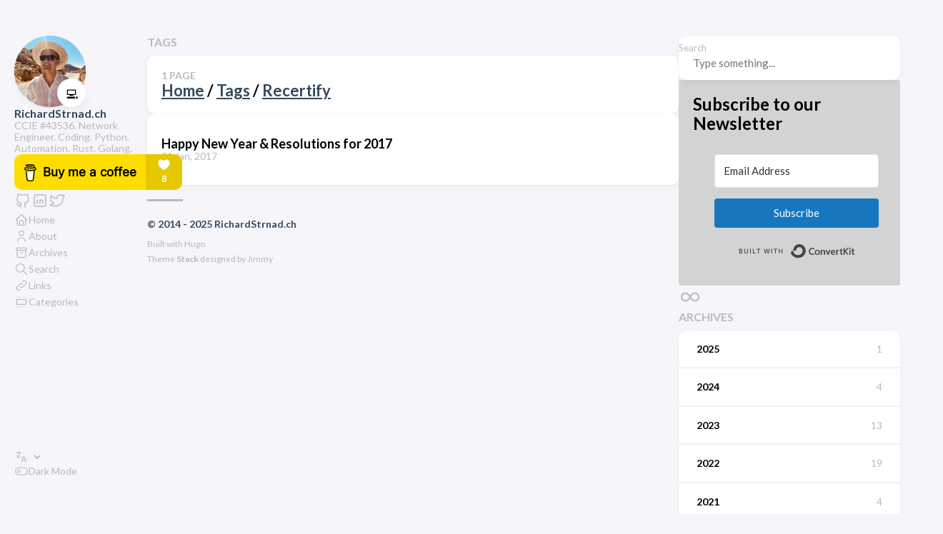

--- FILE ---
content_type: text/html; charset=utf-8
request_url: https://www.richardstrnad.ch/tags/recertify/
body_size: 11811
content:
<!DOCTYPE html>
<html lang="en-us" dir="ltr">
    <head><meta charset='utf-8'>
<meta name='viewport' content='width=device-width, initial-scale=1'><meta name='description' content='CCIE #43536. Network Engineer. Coding. Python. Automation. Rust. Golang.'><title>Tag: Recertify - RichardStrnad.ch</title>

<link rel='canonical' href='https://www.richardstrnad.ch/tags/recertify/'>

<link rel="stylesheet" href="/scss/style.min.aa1a33b43d60d3a0919b84d62cdd61c5962a0eb105e277d19e95f0687311f08b.css"><meta property='og:title' content='Tag: Recertify - RichardStrnad.ch'>
<meta property='og:description' content='CCIE #43536. Network Engineer. Coding. Python. Automation. Rust. Golang.'>
<meta property='og:url' content='https://www.richardstrnad.ch/tags/recertify/'>
<meta property='og:site_name' content='RichardStrnad.ch'>
<meta property='og:type' content='website'><meta property='og:updated_time' content=' 2025-01-31T00:00:00&#43;00:00 '/>
<meta name="twitter:title" content="Tag: Recertify - RichardStrnad.ch">
<meta name="twitter:description" content="CCIE #43536. Network Engineer. Coding. Python. Automation. Rust. Golang."><link rel="alternate" type="application/rss&#43;xml" href="https://www.richardstrnad.ch/tags/recertify/index.xml">
<link rel="shortcut icon" href="https://www.richardstrnad.ch/favicon.ico" />


<script async data-uid="46da245167" src="https://richardstrnad.ck.page/46da245167/index.js"></script>


      <script async src="https://www.googletagmanager.com/gtag/js?id=G-4XJSBP54WB"></script>
      <script>
        var doNotTrack = false;
        if ( false ) {
          var dnt = (navigator.doNotTrack || window.doNotTrack || navigator.msDoNotTrack);
          var doNotTrack = (dnt == "1" || dnt == "yes");
        }
        if (!doNotTrack) {
          window.dataLayer = window.dataLayer || [];
          function gtag(){dataLayer.push(arguments);}
          gtag('js', new Date());
          gtag('config', 'G-4XJSBP54WB');
        }
      </script>
    </head>
    <body class="">
    <script>
        (function() {
            const colorSchemeKey = 'StackColorScheme';
            if(!localStorage.getItem(colorSchemeKey)){
                localStorage.setItem(colorSchemeKey, "auto");
            }
        })();
    </script><script>
    (function() {
        const colorSchemeKey = 'StackColorScheme';
        const colorSchemeItem = localStorage.getItem(colorSchemeKey);
        const supportDarkMode = window.matchMedia('(prefers-color-scheme: dark)').matches === true;

        if (colorSchemeItem == 'dark' || colorSchemeItem === 'auto' && supportDarkMode) {
            

            document.documentElement.dataset.scheme = 'dark';
        } else {
            document.documentElement.dataset.scheme = 'light';
        }
    })();
</script>
<div class="container main-container flex on-phone--column extended"><aside class="sidebar left-sidebar sticky ">
    <button class="hamburger hamburger--spin" type="button" id="toggle-menu" aria-label="Toggle Menu">
        <span class="hamburger-box">
            <span class="hamburger-inner"></span>
        </span>
    </button>

    <header>
        
            
            <figure class="site-avatar">
                <a href="/">
                
                    
                    
                    
                        
                        <img src="/img/avatar_hu4946602673871317135.jpeg" width="300"
                            height="300" class="site-logo" loading="lazy" alt="Avatar">
                    
                
                </a>
                
                    <span class="emoji">💻</span>
                
            </figure>
            
        
        
        <div class="site-meta">
            <h1 class="site-name"><a href="/">RichardStrnad.ch</a></h1>
            <h2 class="site-description">CCIE #43536. Network Engineer. Coding. Python. Automation. Rust. Golang.</h2>
        </div>
    </header><a href="https://www.buymeacoffee.com/rnnr"><img
    src="https://img.buymeacoffee.com/button-api/?text=Buy me a coffee&emoji=&slug=rnnr&button_colour=FFDD00&font_colour=000000&font_family=Inter&outline_colour=000000&coffee_colour=ffffff" /></a>
<ol class="social-menu">
            
                <li>
                    <a 
                        href='https://github.com/richardstrnad'
                        target="_blank"
                        title="GitHub"
                    >
                        
                        
                            <svg xmlns="http://www.w3.org/2000/svg" class="icon icon-tabler icon-tabler-brand-github" width="24" height="24" viewBox="0 0 24 24" stroke-width="2" stroke="currentColor" fill="none" stroke-linecap="round" stroke-linejoin="round">
  <path stroke="none" d="M0 0h24v24H0z" fill="none"/>
  <path d="M9 19c-4.3 1.4 -4.3 -2.5 -6 -3m12 5v-3.5c0 -1 .1 -1.4 -.5 -2c2.8 -.3 5.5 -1.4 5.5 -6a4.6 4.6 0 0 0 -1.3 -3.2a4.2 4.2 0 0 0 -.1 -3.2s-1.1 -.3 -3.5 1.3a12.3 12.3 0 0 0 -6.2 0c-2.4 -1.6 -3.5 -1.3 -3.5 -1.3a4.2 4.2 0 0 0 -.1 3.2a4.6 4.6 0 0 0 -1.3 3.2c0 4.6 2.7 5.7 5.5 6c-.6 .6 -.6 1.2 -.5 2v3.5" />
</svg>



                        
                    </a>
                </li>
            
                <li>
                    <a 
                        href='https://www.linkedin.com/in/richard-strnad-47772a3b'
                        target="_blank"
                        title="Linkedin"
                    >
                        
                        
                            <svg xmlns="http://www.w3.org/2000/svg" class="icon icon-tabler icon-tabler-brand-linkedin" width="24" height="24" viewBox="0 0 24 24" stroke-width="2" stroke="currentColor" fill="none" stroke-linecap="round" stroke-linejoin="round">
   <path stroke="none" d="M0 0h24v24H0z" fill="none"></path>
   <rect x="4" y="4" width="16" height="16" rx="2"></rect>
   <line x1="8" y1="11" x2="8" y2="16"></line>
   <line x1="8" y1="8" x2="8" y2="8.01"></line>
   <line x1="12" y1="16" x2="12" y2="11"></line>
   <path d="M16 16v-3a2 2 0 0 0 -4 0"></path>
</svg>
                        
                    </a>
                </li>
            
                <li>
                    <a 
                        href='https://twitter.com/RichardStrnad'
                        target="_blank"
                        title="Twitter"
                    >
                        
                        
                            <svg xmlns="http://www.w3.org/2000/svg" class="icon icon-tabler icon-tabler-brand-twitter" width="24" height="24" viewBox="0 0 24 24" stroke-width="2" stroke="currentColor" fill="none" stroke-linecap="round" stroke-linejoin="round">
  <path stroke="none" d="M0 0h24v24H0z" fill="none"/>
  <path d="M22 4.01c-1 .49 -1.98 .689 -3 .99c-1.121 -1.265 -2.783 -1.335 -4.38 -.737s-2.643 2.06 -2.62 3.737v1c-3.245 .083 -6.135 -1.395 -8 -4c0 0 -4.182 7.433 4 11c-1.872 1.247 -3.739 2.088 -6 2c3.308 1.803 6.913 2.423 10.034 1.517c3.58 -1.04 6.522 -3.723 7.651 -7.742a13.84 13.84 0 0 0 .497 -3.753c-.002 -.249 1.51 -2.772 1.818 -4.013z" />
</svg>



                        
                    </a>
                </li>
            
        </ol><ol class="menu" id="main-menu">
        
        
        

        <li >
            <a href='/' >
                
                
                
                    <svg xmlns="http://www.w3.org/2000/svg" class="icon icon-tabler icon-tabler-home" width="24" height="24" viewBox="0 0 24 24" stroke-width="2" stroke="currentColor" fill="none" stroke-linecap="round" stroke-linejoin="round">
  <path stroke="none" d="M0 0h24v24H0z"/>
  <polyline points="5 12 3 12 12 3 21 12 19 12" />
  <path d="M5 12v7a2 2 0 0 0 2 2h10a2 2 0 0 0 2 -2v-7" />
  <path d="M9 21v-6a2 2 0 0 1 2 -2h2a2 2 0 0 1 2 2v6" />
</svg>



                
                <span>Home</span>
            </a>
        </li>
        
        

        <li >
            <a href='/about/' >
                
                
                
                    <svg xmlns="http://www.w3.org/2000/svg" class="icon icon-tabler icon-tabler-user" width="24" height="24" viewBox="0 0 24 24" stroke-width="2" stroke="currentColor" fill="none" stroke-linecap="round" stroke-linejoin="round">
  <path stroke="none" d="M0 0h24v24H0z"/>
  <circle cx="12" cy="7" r="4" />
  <path d="M6 21v-2a4 4 0 0 1 4 -4h4a4 4 0 0 1 4 4v2" />
</svg>



                
                <span>About</span>
            </a>
        </li>
        
        

        <li >
            <a href='/archives/' >
                
                
                
                    <svg xmlns="http://www.w3.org/2000/svg" class="icon icon-tabler icon-tabler-archive" width="24" height="24" viewBox="0 0 24 24" stroke-width="2" stroke="currentColor" fill="none" stroke-linecap="round" stroke-linejoin="round">
  <path stroke="none" d="M0 0h24v24H0z"/>
  <rect x="3" y="4" width="18" height="4" rx="2" />
  <path d="M5 8v10a2 2 0 0 0 2 2h10a2 2 0 0 0 2 -2v-10" />
  <line x1="10" y1="12" x2="14" y2="12" />
</svg>



                
                <span>Archives</span>
            </a>
        </li>
        
        

        <li >
            <a href='/search/' >
                
                
                
                    <svg xmlns="http://www.w3.org/2000/svg" class="icon icon-tabler icon-tabler-search" width="24" height="24" viewBox="0 0 24 24" stroke-width="2" stroke="currentColor" fill="none" stroke-linecap="round" stroke-linejoin="round">
  <path stroke="none" d="M0 0h24v24H0z"/>
  <circle cx="10" cy="10" r="7" />
  <line x1="21" y1="21" x2="15" y2="15" />
</svg>



                
                <span>Search</span>
            </a>
        </li>
        
        

        <li >
            <a href='/links/' >
                
                
                
                    <svg xmlns="http://www.w3.org/2000/svg" class="icon icon-tabler icon-tabler-link" width="24" height="24" viewBox="0 0 24 24" stroke-width="2" stroke="currentColor" fill="none" stroke-linecap="round" stroke-linejoin="round">
  <path stroke="none" d="M0 0h24v24H0z"/>
  <path d="M10 14a3.5 3.5 0 0 0 5 0l4 -4a3.5 3.5 0 0 0 -5 -5l-.5 .5" />
  <path d="M14 10a3.5 3.5 0 0 0 -5 0l-4 4a3.5 3.5 0 0 0 5 5l.5 -.5" />
</svg>



                
                <span>Links</span>
            </a>
        </li>
        
        

        <li >
            <a href='/categories/' >
                
                
                
                    <svg xmlns="http://www.w3.org/2000/svg" class="icon icon-tabler icon-tabler-section" width="24" height="24" viewBox="0 0 24 24" stroke-width="2" stroke="currentColor" fill="none" stroke-linecap="round" stroke-linejoin="round">
   <path stroke="none" d="M0 0h24v24H0z" fill="none"></path>
   <path d="M20 20h.01"></path>
   <path d="M4 20h.01"></path>
   <path d="M8 20h.01"></path>
   <path d="M12 20h.01"></path>
   <path d="M16 20h.01"></path>
   <path d="M20 4h.01"></path>
   <path d="M4 4h.01"></path>
   <path d="M8 4h.01"></path>
   <path d="M12 4h.01"></path>
   <path d="M16 4l0 0"></path>
   <rect x="4" y="8" width="16" height="8" rx="1"></rect>
</svg>
                
                <span>Categories</span>
            </a>
        </li>
        

        <div class="menu-bottom-section">
                <li id="i18n-switch">  
                    <svg xmlns="http://www.w3.org/2000/svg" class="icon icon-tabler icon-tabler-language" width="24" height="24" viewBox="0 0 24 24" stroke-width="2" stroke="currentColor" fill="none" stroke-linecap="round" stroke-linejoin="round">
  <path stroke="none" d="M0 0h24v24H0z" fill="none"/>
  <path d="M4 5h7" />
  <path d="M9 3v2c0 4.418 -2.239 8 -5 8" />
  <path d="M5 9c-.003 2.144 2.952 3.908 6.7 4" />
  <path d="M12 20l4 -9l4 9" />
  <path d="M19.1 18h-6.2" />
</svg>



                    <select name="language" onchange="window.location.href = this.selectedOptions[0].value">
                        
                            <option value="https://www.richardstrnad.ch/" selected></option>
                        
                    </select>
                </li>
            
            
            
                <li id="dark-mode-toggle">
                    <svg xmlns="http://www.w3.org/2000/svg" class="icon icon-tabler icon-tabler-toggle-left" width="24" height="24" viewBox="0 0 24 24" stroke-width="2" stroke="currentColor" fill="none" stroke-linecap="round" stroke-linejoin="round">
  <path stroke="none" d="M0 0h24v24H0z"/>
  <circle cx="8" cy="12" r="2" />
  <rect x="2" y="6" width="20" height="12" rx="6" />
</svg>



                    <svg xmlns="http://www.w3.org/2000/svg" class="icon icon-tabler icon-tabler-toggle-right" width="24" height="24" viewBox="0 0 24 24" stroke-width="2" stroke="currentColor" fill="none" stroke-linecap="round" stroke-linejoin="round">
  <path stroke="none" d="M0 0h24v24H0z"/>
  <circle cx="16" cy="12" r="2" />
  <rect x="2" y="6" width="20" height="12" rx="6" />
</svg>



                    <span>Dark Mode</span>
                </li>
            
        </div>
    </ol>
</aside>
<main class="main full-width">
    <header>
        <h3 class="section-title">
            
                Tags
            
        </h3>

        <div class="section-card">
            <div class="section-details">
                <h3 class="section-count">1 page</h3>
                <section class="section-breadcrumbs">
  <h1 class="section-term">
  
  
  
  
  
  
  
  <a href="https://www.richardstrnad.ch/">Home</a>
  
  
   / 
  <a href="https://www.richardstrnad.ch/tags/">Tags</a>
  
  
   / 
  <a href="https://www.richardstrnad.ch/tags/recertify/">Recertify</a>
  
  </h1>
</section>
 
                
            </div>
        </div>
    </header>
    
    <section class="article-list--compact">
        
            <article>
    <a href="/2017/01/01/happy-new-year-resolutions-for-2017/">
        <div class="article-details">
            <h2 class="article-title">Happy New Year &amp; Resolutions for 2017</h2>
            <footer class="article-time">
                <time datetime='2017-01-01T07:00:39Z'>01 Jan, 2017</time>
            </footer>
        </div>
    </a>
</article>
        
    </section>
<footer class="site-footer">
    <section class="copyright">
        &copy; 
        
            2014 - 
        
        2025 RichardStrnad.ch
    </section>
    
    <section class="powerby">
        Built with <a href="https://gohugo.io/" target="_blank" rel="noopener">Hugo</a> <br />
        Theme <b><a href="https://github.com/CaiJimmy/hugo-theme-stack" target="_blank" rel="noopener" data-version="3.11.0">Stack</a></b> designed by <a href="https://jimmycai.com" target="_blank" rel="noopener">Jimmy</a>
    </section>
</footer>


            </main>
    <aside class="sidebar right-sidebar sticky">
  
  
  <form action="/search/" class="search-form widget" >
        <p>
            <label>Search</label>
            <input name="keyword" required placeholder="Type something..." />
        
            <button title="Search">
                <svg xmlns="http://www.w3.org/2000/svg" class="icon icon-tabler icon-tabler-search" width="24" height="24" viewBox="0 0 24 24" stroke-width="2" stroke="currentColor" fill="none" stroke-linecap="round" stroke-linejoin="round">
  <path stroke="none" d="M0 0h24v24H0z"/>
  <circle cx="10" cy="10" r="7" />
  <line x1="21" y1="21" x2="15" y2="15" />
</svg>



            </button>
        </p>
    </form>
  
  
  
  <script src="https://f.convertkit.com/ckjs/ck.5.js"></script>
<div style="background-color: lightgray; margin: auto; border-radius: 0.375rem; padding: 0 2rem 0 2rem;">
  <h2>Subscribe to our Newsletter<h2>
      <form action="https://app.convertkit.com/forms/5446751/subscriptions" class="seva-form formkit-form" method="post"
        data-sv-form="5446751" data-uid="a0589cd411" data-format="inline" data-version="5"
        data-options="{&quot;settings&quot;:{&quot;after_subscribe&quot;:{&quot;action&quot;:&quot;message&quot;,&quot;success_message&quot;:&quot;Success! Now check your email to confirm your subscription.&quot;,&quot;redirect_url&quot;:&quot;&quot;},&quot;analytics&quot;:{&quot;google&quot;:null,&quot;fathom&quot;:null,&quot;facebook&quot;:null,&quot;segment&quot;:null,&quot;pinterest&quot;:null,&quot;sparkloop&quot;:null,&quot;googletagmanager&quot;:null},&quot;modal&quot;:{&quot;trigger&quot;:&quot;timer&quot;,&quot;scroll_percentage&quot;:null,&quot;timer&quot;:5,&quot;devices&quot;:&quot;all&quot;,&quot;show_once_every&quot;:15},&quot;powered_by&quot;:{&quot;show&quot;:true,&quot;url&quot;:&quot;https://convertkit.com/features/forms?utm_campaign=poweredby&amp;utm_content=form&amp;utm_medium=referral&amp;utm_source=dynamic&quot;},&quot;recaptcha&quot;:{&quot;enabled&quot;:false},&quot;return_visitor&quot;:{&quot;action&quot;:&quot;show&quot;,&quot;custom_content&quot;:&quot;&quot;},&quot;slide_in&quot;:{&quot;display_in&quot;:&quot;bottom_right&quot;,&quot;trigger&quot;:&quot;timer&quot;,&quot;scroll_percentage&quot;:null,&quot;timer&quot;:5,&quot;devices&quot;:&quot;all&quot;,&quot;show_once_every&quot;:15},&quot;sticky_bar&quot;:{&quot;display_in&quot;:&quot;top&quot;,&quot;trigger&quot;:&quot;timer&quot;,&quot;scroll_percentage&quot;:null,&quot;timer&quot;:5,&quot;devices&quot;:&quot;all&quot;,&quot;show_once_every&quot;:15}},&quot;version&quot;:&quot;5&quot;}"
        min-width="400 500 600 700 800">
        <div data-style="clean">
          <ul class="formkit-alert formkit-alert-error" data-element="errors" data-group="alert"></ul>
          <div data-element="fields" data-stacked="false" class="seva-fields formkit-fields">
            <div class="formkit-field"><input class="formkit-input" name="email_address" aria-label="Email Address"
                placeholder="Email Address" required="" type="email"
                style="color: rgb(0, 0, 0); border-color: rgb(227, 227, 227); border-radius: 4px; font-weight: 400;">
            </div>
            <button data-element="submit" class="formkit-submit formkit-submit"
              style="color: rgb(255, 255, 255); background-color: rgb(22, 119, 190); border-radius: 4px; font-weight: 400;">
              <div class="formkit-spinner">
                <div></div>
                <div></div>
                <div></div>
              </div><span class="">Subscribe</span>
            </button>
          </div>
          <div class="formkit-powered-by-convertkit-container"><a
              href="https://convertkit.com/features/forms?utm_campaign=poweredby&amp;utm_content=form&amp;utm_medium=referral&amp;utm_source=dynamic"
              data-element="powered-by" class="formkit-powered-by-convertkit" data-variant="dark" target="_blank"
              rel="nofollow">Built with ConvertKit</a></div>
        </div>
        <style>
          .formkit-form[data-uid="a0589cd411"] * {
            box-sizing: border-box;
          }

          .formkit-form[data-uid="a0589cd411"] {
            -webkit-font-smoothing: antialiased;
            -moz-osx-font-smoothing: grayscale;
          }

          .formkit-form[data-uid="a0589cd411"] legend {
            border: none;
            font-size: inherit;
            margin-bottom: 10px;
            padding: 0;
            position: relative;
            display: table;
          }

          .formkit-form[data-uid="a0589cd411"] fieldset {
            border: 0;
            padding: 0.01em 0 0 0;
            margin: 0;
            min-width: 0;
          }

          .formkit-form[data-uid="a0589cd411"] body:not(:-moz-handler-blocked) fieldset {
            display: table-cell;
          }

          .formkit-form[data-uid="a0589cd411"] h1,
          .formkit-form[data-uid="a0589cd411"] h2,
          .formkit-form[data-uid="a0589cd411"] h3,
          .formkit-form[data-uid="a0589cd411"] h4,
          .formkit-form[data-uid="a0589cd411"] h5,
          .formkit-form[data-uid="a0589cd411"] h6 {
            color: inherit;
            font-size: inherit;
            font-weight: inherit;
          }

          .formkit-form[data-uid="a0589cd411"] h2 {
            font-size: 1.5em;
            margin: 1em 0;
          }

          .formkit-form[data-uid="a0589cd411"] h3 {
            font-size: 1.17em;
            margin: 1em 0;
          }

          .formkit-form[data-uid="a0589cd411"] p {
            color: inherit;
            font-size: inherit;
            font-weight: inherit;
          }

          .formkit-form[data-uid="a0589cd411"] ol:not([template-default]),
          .formkit-form[data-uid="a0589cd411"] ul:not([template-default]),
          .formkit-form[data-uid="a0589cd411"] blockquote:not([template-default]) {
            text-align: left;
          }

          .formkit-form[data-uid="a0589cd411"] p:not([template-default]),
          .formkit-form[data-uid="a0589cd411"] hr:not([template-default]),
          .formkit-form[data-uid="a0589cd411"] blockquote:not([template-default]),
          .formkit-form[data-uid="a0589cd411"] ol:not([template-default]),
          .formkit-form[data-uid="a0589cd411"] ul:not([template-default]) {
            color: inherit;
            font-style: initial;
          }

          .formkit-form[data-uid="a0589cd411"] .ordered-list,
          .formkit-form[data-uid="a0589cd411"] .unordered-list {
            list-style-position: outside !important;
            padding-left: 1em;
          }

          .formkit-form[data-uid="a0589cd411"] .list-item {
            padding-left: 0;
          }

          .formkit-form[data-uid="a0589cd411"][data-format="modal"] {
            display: none;
          }

          .formkit-form[data-uid="a0589cd411"][data-format="slide in"] {
            display: none;
          }

          .formkit-form[data-uid="a0589cd411"][data-format="sticky bar"] {
            display: none;
          }

          .formkit-sticky-bar .formkit-form[data-uid="a0589cd411"][data-format="sticky bar"] {
            display: block;
          }

          .formkit-form[data-uid="a0589cd411"] .formkit-input,
          .formkit-form[data-uid="a0589cd411"] .formkit-select,
          .formkit-form[data-uid="a0589cd411"] .formkit-checkboxes {
            width: 100%;
          }

          .formkit-form[data-uid="a0589cd411"] .formkit-button,
          .formkit-form[data-uid="a0589cd411"] .formkit-submit {
            border: 0;
            border-radius: 5px;
            color: #ffffff;
            cursor: pointer;
            display: inline-block;
            text-align: center;
            font-size: 15px;
            font-weight: 500;
            cursor: pointer;
            margin-bottom: 15px;
            overflow: hidden;
            padding: 0;
            position: relative;
            vertical-align: middle;
          }

          .formkit-form[data-uid="a0589cd411"] .formkit-button:hover,
          .formkit-form[data-uid="a0589cd411"] .formkit-submit:hover,
          .formkit-form[data-uid="a0589cd411"] .formkit-button:focus,
          .formkit-form[data-uid="a0589cd411"] .formkit-submit:focus {
            outline: none;
          }

          .formkit-form[data-uid="a0589cd411"] .formkit-button:hover>span,
          .formkit-form[data-uid="a0589cd411"] .formkit-submit:hover>span,
          .formkit-form[data-uid="a0589cd411"] .formkit-button:focus>span,
          .formkit-form[data-uid="a0589cd411"] .formkit-submit:focus>span {
            background-color: rgba(0, 0, 0, 0.1);
          }

          .formkit-form[data-uid="a0589cd411"] .formkit-button>span,
          .formkit-form[data-uid="a0589cd411"] .formkit-submit>span {
            display: block;
            -webkit-transition: all 300ms ease-in-out;
            transition: all 300ms ease-in-out;
            padding: 12px 24px;
          }

          .formkit-form[data-uid="a0589cd411"] .formkit-input {
            background: #ffffff;
            font-size: 15px;
            padding: 12px;
            border: 1px solid #e3e3e3;
            -webkit-flex: 1 0 auto;
            -ms-flex: 1 0 auto;
            flex: 1 0 auto;
            line-height: 1.4;
            margin: 0;
            -webkit-transition: border-color ease-out 300ms;
            transition: border-color ease-out 300ms;
          }

          .formkit-form[data-uid="a0589cd411"] .formkit-input:focus {
            outline: none;
            border-color: #1677be;
            -webkit-transition: border-color ease 300ms;
            transition: border-color ease 300ms;
          }

          .formkit-form[data-uid="a0589cd411"] .formkit-input::-webkit-input-placeholder {
            color: inherit;
            opacity: 0.8;
          }

          .formkit-form[data-uid="a0589cd411"] .formkit-input::-moz-placeholder {
            color: inherit;
            opacity: 0.8;
          }

          .formkit-form[data-uid="a0589cd411"] .formkit-input:-ms-input-placeholder {
            color: inherit;
            opacity: 0.8;
          }

          .formkit-form[data-uid="a0589cd411"] .formkit-input::placeholder {
            color: inherit;
            opacity: 0.8;
          }

          .formkit-form[data-uid="a0589cd411"] [data-group="dropdown"] {
            position: relative;
            display: inline-block;
            width: 100%;
          }

          .formkit-form[data-uid="a0589cd411"] [data-group="dropdown"]::before {
            content: "";
            top: calc(50% - 2.5px);
            right: 10px;
            position: absolute;
            pointer-events: none;
            border-color: #4f4f4f transparent transparent transparent;
            border-style: solid;
            border-width: 6px 6px 0 6px;
            height: 0;
            width: 0;
            z-index: 999;
          }

          .formkit-form[data-uid="a0589cd411"] [data-group="dropdown"] select {
            height: auto;
            width: 100%;
            cursor: pointer;
            color: #333333;
            line-height: 1.4;
            margin-bottom: 0;
            padding: 0 6px;
            -webkit-appearance: none;
            -moz-appearance: none;
            appearance: none;
            font-size: 15px;
            padding: 12px;
            padding-right: 25px;
            border: 1px solid #e3e3e3;
            background: #ffffff;
          }

          .formkit-form[data-uid="a0589cd411"] [data-group="dropdown"] select:focus {
            outline: none;
          }

          .formkit-form[data-uid="a0589cd411"] [data-group="checkboxes"] {
            text-align: left;
            margin: 0;
          }

          .formkit-form[data-uid="a0589cd411"] [data-group="checkboxes"] [data-group="checkbox"] {
            margin-bottom: 10px;
          }

          .formkit-form[data-uid="a0589cd411"] [data-group="checkboxes"] [data-group="checkbox"] * {
            cursor: pointer;
          }

          .formkit-form[data-uid="a0589cd411"] [data-group="checkboxes"] [data-group="checkbox"]:last-of-type {
            margin-bottom: 0;
          }

          .formkit-form[data-uid="a0589cd411"] [data-group="checkboxes"] [data-group="checkbox"] input[type="checkbox"] {
            display: none;
          }

          .formkit-form[data-uid="a0589cd411"] [data-group="checkboxes"] [data-group="checkbox"] input[type="checkbox"]+label::after {
            content: none;
          }

          .formkit-form[data-uid="a0589cd411"] [data-group="checkboxes"] [data-group="checkbox"] input[type="checkbox"]:checked+label::after {
            border-color: #ffffff;
            content: "";
          }

          .formkit-form[data-uid="a0589cd411"] [data-group="checkboxes"] [data-group="checkbox"] input[type="checkbox"]:checked+label::before {
            background: #10bf7a;
            border-color: #10bf7a;
          }

          .formkit-form[data-uid="a0589cd411"] [data-group="checkboxes"] [data-group="checkbox"] label {
            position: relative;
            display: inline-block;
            padding-left: 28px;
          }

          .formkit-form[data-uid="a0589cd411"] [data-group="checkboxes"] [data-group="checkbox"] label::before,
          .formkit-form[data-uid="a0589cd411"] [data-group="checkboxes"] [data-group="checkbox"] label::after {
            position: absolute;
            content: "";
            display: inline-block;
          }

          .formkit-form[data-uid="a0589cd411"] [data-group="checkboxes"] [data-group="checkbox"] label::before {
            height: 16px;
            width: 16px;
            border: 1px solid #e3e3e3;
            background: #ffffff;
            left: 0px;
            top: 3px;
          }

          .formkit-form[data-uid="a0589cd411"] [data-group="checkboxes"] [data-group="checkbox"] label::after {
            height: 4px;
            width: 8px;
            border-left: 2px solid #4d4d4d;
            border-bottom: 2px solid #4d4d4d;
            -webkit-transform: rotate(-45deg);
            -ms-transform: rotate(-45deg);
            transform: rotate(-45deg);
            left: 4px;
            top: 8px;
          }

          .formkit-form[data-uid="a0589cd411"] .formkit-alert {
            background: #f9fafb;
            border: 1px solid #e3e3e3;
            border-radius: 5px;
            -webkit-flex: 1 0 auto;
            -ms-flex: 1 0 auto;
            flex: 1 0 auto;
            list-style: none;
            margin: 25px auto;
            padding: 12px;
            text-align: center;
            width: 100%;
          }

          .formkit-form[data-uid="a0589cd411"] .formkit-alert:empty {
            display: none;
          }

          .formkit-form[data-uid="a0589cd411"] .formkit-alert-success {
            background: #d3fbeb;
            border-color: #10bf7a;
            color: #0c905c;
          }

          .formkit-form[data-uid="a0589cd411"] .formkit-alert-error {
            background: #fde8e2;
            border-color: #f2643b;
            color: #ea4110;
          }

          .formkit-form[data-uid="a0589cd411"] .formkit-spinner {
            display: -webkit-box;
            display: -webkit-flex;
            display: -ms-flexbox;
            display: flex;
            height: 0px;
            width: 0px;
            margin: 0 auto;
            position: absolute;
            top: 0;
            left: 0;
            right: 0;
            width: 0px;
            overflow: hidden;
            text-align: center;
            -webkit-transition: all 300ms ease-in-out;
            transition: all 300ms ease-in-out;
          }

          .formkit-form[data-uid="a0589cd411"] .formkit-spinner>div {
            margin: auto;
            width: 12px;
            height: 12px;
            background-color: #fff;
            opacity: 0.3;
            border-radius: 100%;
            display: inline-block;
            -webkit-animation: formkit-bouncedelay-formkit-form-data-uid-a0589cd411- 1.4s infinite ease-in-out both;
            animation: formkit-bouncedelay-formkit-form-data-uid-a0589cd411- 1.4s infinite ease-in-out both;
          }

          .formkit-form[data-uid="a0589cd411"] .formkit-spinner>div:nth-child(1) {
            -webkit-animation-delay: -0.32s;
            animation-delay: -0.32s;
          }

          .formkit-form[data-uid="a0589cd411"] .formkit-spinner>div:nth-child(2) {
            -webkit-animation-delay: -0.16s;
            animation-delay: -0.16s;
          }

          .formkit-form[data-uid="a0589cd411"] .formkit-submit[data-active] .formkit-spinner {
            opacity: 1;
            height: 100%;
            width: 50px;
          }

          .formkit-form[data-uid="a0589cd411"] .formkit-submit[data-active] .formkit-spinner~span {
            opacity: 0;
          }

          .formkit-form[data-uid="a0589cd411"] .formkit-powered-by[data-active="false"] {
            opacity: 0.35;
          }

          .formkit-form[data-uid="a0589cd411"] .formkit-powered-by-convertkit-container {
            display: -webkit-box;
            display: -webkit-flex;
            display: -ms-flexbox;
            display: flex;
            width: 100%;
            z-index: 5;
            margin: 10px 0;
            position: relative;
          }

          .formkit-form[data-uid="a0589cd411"] .formkit-powered-by-convertkit-container[data-active="false"] {
            opacity: 0.35;
          }

          .formkit-form[data-uid="a0589cd411"] .formkit-powered-by-convertkit {
            -webkit-align-items: center;
            -webkit-box-align: center;
            -ms-flex-align: center;
            align-items: center;
            background-color: #ffffff;
            border: 1px solid #dde2e7;
            border-radius: 4px;
            color: #373f45;
            cursor: pointer;
            display: block;
            height: 36px;
            margin: 0 auto;
            opacity: 0.95;
            padding: 0;
            -webkit-text-decoration: none;
            text-decoration: none;
            text-indent: 100%;
            -webkit-transition: ease-in-out all 200ms;
            transition: ease-in-out all 200ms;
            white-space: nowrap;
            overflow: hidden;
            -webkit-user-select: none;
            -moz-user-select: none;
            -ms-user-select: none;
            user-select: none;
            width: 190px;
            background-repeat: no-repeat;
            background-position: center;
            background-image: url("data:image/svg+xml;charset=utf8,%3Csvg width='162' height='20' viewBox='0 0 162 20' fill='none' xmlns='http://www.w3.org/2000/svg'%3E%3Cpath d='M83.0561 15.2457C86.675 15.2457 89.4722 12.5154 89.4722 9.14749C89.4722 5.99211 86.8443 4.06563 85.1038 4.06563C82.6801 4.06563 80.7373 5.76407 80.4605 8.28551C80.4092 8.75244 80.0387 9.14403 79.5686 9.14069C78.7871 9.13509 77.6507 9.12841 76.9314 9.13092C76.6217 9.13199 76.3658 8.88106 76.381 8.57196C76.4895 6.38513 77.2218 4.3404 78.618 2.76974C80.1695 1.02445 82.4289 0 85.1038 0C89.5979 0 93.8406 4.07791 93.8406 9.14749C93.8406 14.7608 89.1832 19.3113 83.1517 19.3113C78.8502 19.3113 74.5179 16.5041 73.0053 12.5795C72.9999 12.565 72.9986 12.5492 73.0015 12.534C73.0218 12.4179 73.0617 12.3118 73.1011 12.2074C73.1583 12.0555 73.2143 11.907 73.2062 11.7359L73.18 11.1892C73.174 11.0569 73.2075 10.9258 73.2764 10.8127C73.3452 10.6995 73.4463 10.6094 73.5666 10.554L73.7852 10.4523C73.9077 10.3957 74.0148 10.3105 74.0976 10.204C74.1803 10.0974 74.2363 9.97252 74.2608 9.83983C74.3341 9.43894 74.6865 9.14749 75.0979 9.14749C75.7404 9.14749 76.299 9.57412 76.5088 10.1806C77.5188 13.1 79.1245 15.2457 83.0561 15.2457Z' fill='%23373F45'/%3E%3Cpath d='M155.758 6.91365C155.028 6.91365 154.804 6.47916 154.804 5.98857C154.804 5.46997 154.986 5.06348 155.758 5.06348C156.53 5.06348 156.712 5.46997 156.712 5.98857C156.712 6.47905 156.516 6.91365 155.758 6.91365ZM142.441 12.9304V9.32833L141.415 9.32323V8.90392C141.415 8.44719 141.786 8.07758 142.244 8.07986L142.441 8.08095V6.55306L144.082 6.09057V8.08073H145.569V8.50416C145.569 8.61242 145.548 8.71961 145.506 8.81961C145.465 8.91961 145.404 9.01047 145.328 9.08699C145.251 9.16351 145.16 9.2242 145.06 9.26559C144.96 9.30698 144.853 9.32826 144.745 9.32822H144.082V12.7201C144.082 13.2423 144.378 13.4256 144.76 13.4887C145.209 13.5629 145.583 13.888 145.583 14.343V14.9626C144.029 14.9626 142.441 14.8942 142.441 12.9304Z' fill='%23373F45'/%3E%3Cpath d='M110.058 7.92554C108.417 7.88344 106.396 8.92062 106.396 11.5137C106.396 14.0646 108.417 15.0738 110.058 15.0318C111.742 15.0738 113.748 14.0646 113.748 11.5137C113.748 8.92062 111.742 7.88344 110.058 7.92554ZM110.07 13.7586C108.878 13.7586 108.032 12.8905 108.032 11.461C108.032 10.1013 108.878 9.20569 110.071 9.20569C111.263 9.20569 112.101 10.0995 112.101 11.459C112.101 12.8887 111.263 13.7586 110.07 13.7586Z' fill='%23373F45'/%3E%3Cpath d='M118.06 7.94098C119.491 7.94098 120.978 8.33337 120.978 11.1366V14.893H120.063C119.608 14.893 119.238 14.524 119.238 14.0689V10.9965C119.238 9.66506 118.747 9.16047 117.891 9.16047C117.414 9.16047 116.797 9.52486 116.502 9.81915V14.069C116.502 14.1773 116.481 14.2845 116.44 14.3845C116.398 14.4845 116.337 14.5753 116.261 14.6519C116.184 14.7284 116.093 14.7891 115.993 14.8305C115.893 14.8719 115.786 14.8931 115.678 14.8931H114.847V8.10918H115.773C115.932 8.10914 116.087 8.16315 116.212 8.26242C116.337 8.36168 116.424 8.50033 116.46 8.65577C116.881 8.19328 117.428 7.94098 118.06 7.94098ZM122.854 8.09713C123.024 8.09708 123.19 8.1496 123.329 8.2475C123.468 8.34541 123.574 8.48391 123.631 8.64405L125.133 12.8486L126.635 8.64415C126.692 8.48402 126.798 8.34551 126.937 8.2476C127.076 8.1497 127.242 8.09718 127.412 8.09724H128.598L126.152 14.3567C126.091 14.5112 125.986 14.6439 125.849 14.7374C125.711 14.831 125.549 14.881 125.383 14.8809H124.333L121.668 8.09713H122.854Z' fill='%23373F45'/%3E%3Cpath d='M135.085 14.5514C134.566 14.7616 133.513 15.0416 132.418 15.0416C130.496 15.0416 129.024 13.9345 129.024 11.4396C129.024 9.19701 130.451 7.99792 132.191 7.99792C134.338 7.99792 135.254 9.4378 135.158 11.3979C135.139 11.8029 134.786 12.0983 134.38 12.0983H130.679C130.763 13.1916 131.562 13.7662 132.615 13.7662C133.028 13.7662 133.462 13.7452 133.983 13.6481C134.535 13.545 135.085 13.9375 135.085 14.4985V14.5514ZM133.673 10.949C133.785 9.87621 133.061 9.28752 132.191 9.28752C131.321 9.28752 130.734 9.93979 130.679 10.9489L133.673 10.949Z' fill='%23373F45'/%3E%3Cpath d='M137.345 8.11122C137.497 8.11118 137.645 8.16229 137.765 8.25635C137.884 8.35041 137.969 8.48197 138.005 8.62993C138.566 8.20932 139.268 7.94303 139.759 7.94303C139.801 7.94303 140.068 7.94303 140.489 7.99913V8.7265C140.489 9.11748 140.15 9.4147 139.759 9.4147C139.31 9.4147 138.651 9.5829 138.131 9.8773V14.8951H136.462V8.11112L137.345 8.11122ZM156.6 14.0508V8.09104H155.769C155.314 8.09104 154.944 8.45999 154.944 8.9151V14.8748H155.775C156.23 14.8748 156.6 14.5058 156.6 14.0508ZM158.857 12.9447V9.34254H157.749V8.91912C157.749 8.46401 158.118 8.09506 158.574 8.09506H158.857V6.56739L160.499 6.10479V8.09506H161.986V8.51848C161.986 8.97359 161.617 9.34254 161.161 9.34254H160.499V12.7345C160.499 13.2566 160.795 13.44 161.177 13.503C161.626 13.5774 162 13.9024 162 14.3574V14.977C160.446 14.977 158.857 14.9086 158.857 12.9447ZM98.1929 10.1124C98.2033 6.94046 100.598 5.16809 102.895 5.16809C104.171 5.16809 105.342 5.44285 106.304 6.12953L105.914 6.6631C105.654 7.02011 105.16 7.16194 104.749 6.99949C104.169 6.7702 103.622 6.7218 103.215 6.7218C101.335 6.7218 99.9169 7.92849 99.9068 10.1123C99.9169 12.2959 101.335 13.5201 103.215 13.5201C103.622 13.5201 104.169 13.4717 104.749 13.2424C105.16 13.0799 105.654 13.2046 105.914 13.5615L106.304 14.0952C105.342 14.7819 104.171 15.0566 102.895 15.0566C100.598 15.0566 98.2033 13.2842 98.1929 10.1124ZM147.619 5.21768C148.074 5.21768 148.444 5.58663 148.444 6.04174V9.81968L151.82 5.58131C151.897 5.47733 151.997 5.39282 152.112 5.3346C152.227 5.27638 152.355 5.24607 152.484 5.24611H153.984L150.166 10.0615L153.984 14.8749H152.484C152.355 14.8749 152.227 14.8446 152.112 14.7864C151.997 14.7281 151.897 14.6436 151.82 14.5397L148.444 10.3025V14.0508C148.444 14.5059 148.074 14.8749 147.619 14.8749H146.746V5.21768H147.619Z' fill='%23373F45'/%3E%3Cpath d='M0.773438 6.5752H2.68066C3.56543 6.5752 4.2041 6.7041 4.59668 6.96191C4.99219 7.21973 5.18994 7.62695 5.18994 8.18359C5.18994 8.55859 5.09326 8.87061 4.8999 9.11963C4.70654 9.36865 4.42822 9.52539 4.06494 9.58984V9.63379C4.51611 9.71875 4.84717 9.88721 5.05811 10.1392C5.27197 10.3882 5.37891 10.7266 5.37891 11.1543C5.37891 11.7314 5.17676 12.1841 4.77246 12.5122C4.37109 12.8374 3.81152 13 3.09375 13H0.773438V6.5752ZM1.82373 9.22949H2.83447C3.27393 9.22949 3.59473 9.16064 3.79688 9.02295C3.99902 8.88232 4.1001 8.64502 4.1001 8.31104C4.1001 8.00928 3.99023 7.79102 3.77051 7.65625C3.55371 7.52148 3.20801 7.4541 2.7334 7.4541H1.82373V9.22949ZM1.82373 10.082V12.1167H2.93994C3.37939 12.1167 3.71045 12.0332 3.93311 11.8662C4.15869 11.6963 4.27148 11.4297 4.27148 11.0664C4.27148 10.7324 4.15723 10.4849 3.92871 10.3237C3.7002 10.1626 3.35303 10.082 2.88721 10.082H1.82373Z' fill='%23373F45'/%3E%3Cpath d='M13.011 6.5752V10.7324C13.011 11.207 12.9084 11.623 12.7034 11.9805C12.5012 12.335 12.2068 12.6089 11.8201 12.8022C11.4363 12.9927 10.9763 13.0879 10.4402 13.0879C9.6433 13.0879 9.02368 12.877 8.5813 12.4551C8.13892 12.0332 7.91772 11.4531 7.91772 10.7148V6.5752H8.9724V10.6401C8.9724 11.1704 9.09546 11.5615 9.34155 11.8135C9.58765 12.0654 9.96557 12.1914 10.4753 12.1914C11.4656 12.1914 11.9607 11.6714 11.9607 10.6313V6.5752H13.011Z' fill='%23373F45'/%3E%3Cpath d='M15.9146 13V6.5752H16.9649V13H15.9146Z' fill='%23373F45'/%3E%3Cpath d='M19.9255 13V6.5752H20.9758V12.0991H23.696V13H19.9255Z' fill='%23373F45'/%3E%3Cpath d='M28.2828 13H27.2325V7.47607H25.3428V6.5752H30.1724V7.47607H28.2828V13Z' fill='%23373F45'/%3E%3Cpath d='M41.9472 13H40.8046L39.7148 9.16796C39.6679 9.00097 39.6093 8.76074 39.539 8.44727C39.4687 8.13086 39.4262 7.91113 39.4116 7.78809C39.3823 7.97559 39.3339 8.21875 39.2665 8.51758C39.2021 8.81641 39.1479 9.03905 39.1039 9.18554L38.0405 13H36.8979L36.0673 9.7832L35.2236 6.5752H36.2958L37.2143 10.3193C37.3578 10.9199 37.4604 11.4502 37.5219 11.9102C37.5541 11.6611 37.6025 11.3828 37.6669 11.0752C37.7314 10.7676 37.79 10.5186 37.8427 10.3281L38.8886 6.5752H39.9301L41.0024 10.3457C41.1049 10.6943 41.2133 11.2158 41.3276 11.9102C41.3715 11.4912 41.477 10.958 41.644 10.3105L42.558 6.5752H43.6215L41.9472 13Z' fill='%23373F45'/%3E%3Cpath d='M45.7957 13V6.5752H46.846V13H45.7957Z' fill='%23373F45'/%3E%3Cpath d='M52.0258 13H50.9755V7.47607H49.0859V6.5752H53.9155V7.47607H52.0258V13Z' fill='%23373F45'/%3E%3Cpath d='M61.2312 13H60.1765V10.104H57.2146V13H56.1643V6.5752H57.2146V9.20312H60.1765V6.5752H61.2312V13Z' fill='%23373F45'/%3E%3C/svg%3E");
          }

          .formkit-form[data-uid="a0589cd411"] .formkit-powered-by-convertkit:hover,
          .formkit-form[data-uid="a0589cd411"] .formkit-powered-by-convertkit:focus {
            background-color: #ffffff;
            -webkit-transform: scale(1.025) perspective(1px);
            -ms-transform: scale(1.025) perspective(1px);
            transform: scale(1.025) perspective(1px);
            opacity: 1;
          }

          .formkit-form[data-uid="a0589cd411"] .formkit-powered-by-convertkit[data-variant="dark"],
          .formkit-form[data-uid="a0589cd411"] .formkit-powered-by-convertkit[data-variant="light"] {
            background-color: transparent;
            border-color: transparent;
            width: 166px;
          }

          .formkit-form[data-uid="a0589cd411"] .formkit-powered-by-convertkit[data-variant="light"] {
            color: #ffffff;
            background-image: url("data:image/svg+xml;charset=utf8,%3Csvg width='162' height='20' viewBox='0 0 162 20' fill='none' xmlns='http://www.w3.org/2000/svg'%3E%3Cpath d='M83.0561 15.2457C86.675 15.2457 89.4722 12.5154 89.4722 9.14749C89.4722 5.99211 86.8443 4.06563 85.1038 4.06563C82.6801 4.06563 80.7373 5.76407 80.4605 8.28551C80.4092 8.75244 80.0387 9.14403 79.5686 9.14069C78.7871 9.13509 77.6507 9.12841 76.9314 9.13092C76.6217 9.13199 76.3658 8.88106 76.381 8.57196C76.4895 6.38513 77.2218 4.3404 78.618 2.76974C80.1695 1.02445 82.4289 0 85.1038 0C89.5979 0 93.8406 4.07791 93.8406 9.14749C93.8406 14.7608 89.1832 19.3113 83.1517 19.3113C78.8502 19.3113 74.5179 16.5041 73.0053 12.5795C72.9999 12.565 72.9986 12.5492 73.0015 12.534C73.0218 12.4179 73.0617 12.3118 73.1011 12.2074C73.1583 12.0555 73.2143 11.907 73.2062 11.7359L73.18 11.1892C73.174 11.0569 73.2075 10.9258 73.2764 10.8127C73.3452 10.6995 73.4463 10.6094 73.5666 10.554L73.7852 10.4523C73.9077 10.3957 74.0148 10.3105 74.0976 10.204C74.1803 10.0974 74.2363 9.97252 74.2608 9.83983C74.3341 9.43894 74.6865 9.14749 75.0979 9.14749C75.7404 9.14749 76.299 9.57412 76.5088 10.1806C77.5188 13.1 79.1245 15.2457 83.0561 15.2457Z' fill='white'/%3E%3Cpath d='M155.758 6.91365C155.028 6.91365 154.804 6.47916 154.804 5.98857C154.804 5.46997 154.986 5.06348 155.758 5.06348C156.53 5.06348 156.712 5.46997 156.712 5.98857C156.712 6.47905 156.516 6.91365 155.758 6.91365ZM142.441 12.9304V9.32833L141.415 9.32323V8.90392C141.415 8.44719 141.786 8.07758 142.244 8.07986L142.441 8.08095V6.55306L144.082 6.09057V8.08073H145.569V8.50416C145.569 8.61242 145.548 8.71961 145.506 8.81961C145.465 8.91961 145.404 9.01047 145.328 9.08699C145.251 9.16351 145.16 9.2242 145.06 9.26559C144.96 9.30698 144.853 9.32826 144.745 9.32822H144.082V12.7201C144.082 13.2423 144.378 13.4256 144.76 13.4887C145.209 13.5629 145.583 13.888 145.583 14.343V14.9626C144.029 14.9626 142.441 14.8942 142.441 12.9304Z' fill='white'/%3E%3Cpath d='M110.058 7.92554C108.417 7.88344 106.396 8.92062 106.396 11.5137C106.396 14.0646 108.417 15.0738 110.058 15.0318C111.742 15.0738 113.748 14.0646 113.748 11.5137C113.748 8.92062 111.742 7.88344 110.058 7.92554ZM110.07 13.7586C108.878 13.7586 108.032 12.8905 108.032 11.461C108.032 10.1013 108.878 9.20569 110.071 9.20569C111.263 9.20569 112.101 10.0995 112.101 11.459C112.101 12.8887 111.263 13.7586 110.07 13.7586Z' fill='white'/%3E%3Cpath d='M118.06 7.94098C119.491 7.94098 120.978 8.33337 120.978 11.1366V14.893H120.063C119.608 14.893 119.238 14.524 119.238 14.0689V10.9965C119.238 9.66506 118.747 9.16047 117.891 9.16047C117.414 9.16047 116.797 9.52486 116.502 9.81915V14.069C116.502 14.1773 116.481 14.2845 116.44 14.3845C116.398 14.4845 116.337 14.5753 116.261 14.6519C116.184 14.7284 116.093 14.7891 115.993 14.8305C115.893 14.8719 115.786 14.8931 115.678 14.8931H114.847V8.10918H115.773C115.932 8.10914 116.087 8.16315 116.212 8.26242C116.337 8.36168 116.424 8.50033 116.46 8.65577C116.881 8.19328 117.428 7.94098 118.06 7.94098ZM122.854 8.09713C123.024 8.09708 123.19 8.1496 123.329 8.2475C123.468 8.34541 123.574 8.48391 123.631 8.64405L125.133 12.8486L126.635 8.64415C126.692 8.48402 126.798 8.34551 126.937 8.2476C127.076 8.1497 127.242 8.09718 127.412 8.09724H128.598L126.152 14.3567C126.091 14.5112 125.986 14.6439 125.849 14.7374C125.711 14.831 125.549 14.881 125.383 14.8809H124.333L121.668 8.09713H122.854Z' fill='white'/%3E%3Cpath d='M135.085 14.5514C134.566 14.7616 133.513 15.0416 132.418 15.0416C130.496 15.0416 129.024 13.9345 129.024 11.4396C129.024 9.19701 130.451 7.99792 132.191 7.99792C134.338 7.99792 135.254 9.4378 135.158 11.3979C135.139 11.8029 134.786 12.0983 134.38 12.0983H130.679C130.763 13.1916 131.562 13.7662 132.615 13.7662C133.028 13.7662 133.462 13.7452 133.983 13.6481C134.535 13.545 135.085 13.9375 135.085 14.4985V14.5514ZM133.673 10.949C133.785 9.87621 133.061 9.28752 132.191 9.28752C131.321 9.28752 130.734 9.93979 130.679 10.9489L133.673 10.949Z' fill='white'/%3E%3Cpath d='M137.345 8.11122C137.497 8.11118 137.645 8.16229 137.765 8.25635C137.884 8.35041 137.969 8.48197 138.005 8.62993C138.566 8.20932 139.268 7.94303 139.759 7.94303C139.801 7.94303 140.068 7.94303 140.489 7.99913V8.7265C140.489 9.11748 140.15 9.4147 139.759 9.4147C139.31 9.4147 138.651 9.5829 138.131 9.8773V14.8951H136.462V8.11112L137.345 8.11122ZM156.6 14.0508V8.09104H155.769C155.314 8.09104 154.944 8.45999 154.944 8.9151V14.8748H155.775C156.23 14.8748 156.6 14.5058 156.6 14.0508ZM158.857 12.9447V9.34254H157.749V8.91912C157.749 8.46401 158.118 8.09506 158.574 8.09506H158.857V6.56739L160.499 6.10479V8.09506H161.986V8.51848C161.986 8.97359 161.617 9.34254 161.161 9.34254H160.499V12.7345C160.499 13.2566 160.795 13.44 161.177 13.503C161.626 13.5774 162 13.9024 162 14.3574V14.977C160.446 14.977 158.857 14.9086 158.857 12.9447ZM98.1929 10.1124C98.2033 6.94046 100.598 5.16809 102.895 5.16809C104.171 5.16809 105.342 5.44285 106.304 6.12953L105.914 6.6631C105.654 7.02011 105.16 7.16194 104.749 6.99949C104.169 6.7702 103.622 6.7218 103.215 6.7218C101.335 6.7218 99.9169 7.92849 99.9068 10.1123C99.9169 12.2959 101.335 13.5201 103.215 13.5201C103.622 13.5201 104.169 13.4717 104.749 13.2424C105.16 13.0799 105.654 13.2046 105.914 13.5615L106.304 14.0952C105.342 14.7819 104.171 15.0566 102.895 15.0566C100.598 15.0566 98.2033 13.2842 98.1929 10.1124ZM147.619 5.21768C148.074 5.21768 148.444 5.58663 148.444 6.04174V9.81968L151.82 5.58131C151.897 5.47733 151.997 5.39282 152.112 5.3346C152.227 5.27638 152.355 5.24607 152.484 5.24611H153.984L150.166 10.0615L153.984 14.8749H152.484C152.355 14.8749 152.227 14.8446 152.112 14.7864C151.997 14.7281 151.897 14.6436 151.82 14.5397L148.444 10.3025V14.0508C148.444 14.5059 148.074 14.8749 147.619 14.8749H146.746V5.21768H147.619Z' fill='white'/%3E%3Cpath d='M0.773438 6.5752H2.68066C3.56543 6.5752 4.2041 6.7041 4.59668 6.96191C4.99219 7.21973 5.18994 7.62695 5.18994 8.18359C5.18994 8.55859 5.09326 8.87061 4.8999 9.11963C4.70654 9.36865 4.42822 9.52539 4.06494 9.58984V9.63379C4.51611 9.71875 4.84717 9.88721 5.05811 10.1392C5.27197 10.3882 5.37891 10.7266 5.37891 11.1543C5.37891 11.7314 5.17676 12.1841 4.77246 12.5122C4.37109 12.8374 3.81152 13 3.09375 13H0.773438V6.5752ZM1.82373 9.22949H2.83447C3.27393 9.22949 3.59473 9.16064 3.79688 9.02295C3.99902 8.88232 4.1001 8.64502 4.1001 8.31104C4.1001 8.00928 3.99023 7.79102 3.77051 7.65625C3.55371 7.52148 3.20801 7.4541 2.7334 7.4541H1.82373V9.22949ZM1.82373 10.082V12.1167H2.93994C3.37939 12.1167 3.71045 12.0332 3.93311 11.8662C4.15869 11.6963 4.27148 11.4297 4.27148 11.0664C4.27148 10.7324 4.15723 10.4849 3.92871 10.3237C3.7002 10.1626 3.35303 10.082 2.88721 10.082H1.82373Z' fill='white'/%3E%3Cpath d='M13.011 6.5752V10.7324C13.011 11.207 12.9084 11.623 12.7034 11.9805C12.5012 12.335 12.2068 12.6089 11.8201 12.8022C11.4363 12.9927 10.9763 13.0879 10.4402 13.0879C9.6433 13.0879 9.02368 12.877 8.5813 12.4551C8.13892 12.0332 7.91772 11.4531 7.91772 10.7148V6.5752H8.9724V10.6401C8.9724 11.1704 9.09546 11.5615 9.34155 11.8135C9.58765 12.0654 9.96557 12.1914 10.4753 12.1914C11.4656 12.1914 11.9607 11.6714 11.9607 10.6313V6.5752H13.011Z' fill='white'/%3E%3Cpath d='M15.9146 13V6.5752H16.9649V13H15.9146Z' fill='white'/%3E%3Cpath d='M19.9255 13V6.5752H20.9758V12.0991H23.696V13H19.9255Z' fill='white'/%3E%3Cpath d='M28.2828 13H27.2325V7.47607H25.3428V6.5752H30.1724V7.47607H28.2828V13Z' fill='white'/%3E%3Cpath d='M41.9472 13H40.8046L39.7148 9.16796C39.6679 9.00097 39.6093 8.76074 39.539 8.44727C39.4687 8.13086 39.4262 7.91113 39.4116 7.78809C39.3823 7.97559 39.3339 8.21875 39.2665 8.51758C39.2021 8.81641 39.1479 9.03905 39.1039 9.18554L38.0405 13H36.8979L36.0673 9.7832L35.2236 6.5752H36.2958L37.2143 10.3193C37.3578 10.9199 37.4604 11.4502 37.5219 11.9102C37.5541 11.6611 37.6025 11.3828 37.6669 11.0752C37.7314 10.7676 37.79 10.5186 37.8427 10.3281L38.8886 6.5752H39.9301L41.0024 10.3457C41.1049 10.6943 41.2133 11.2158 41.3276 11.9102C41.3715 11.4912 41.477 10.958 41.644 10.3105L42.558 6.5752H43.6215L41.9472 13Z' fill='white'/%3E%3Cpath d='M45.7957 13V6.5752H46.846V13H45.7957Z' fill='white'/%3E%3Cpath d='M52.0258 13H50.9755V7.47607H49.0859V6.5752H53.9155V7.47607H52.0258V13Z' fill='white'/%3E%3Cpath d='M61.2312 13H60.1765V10.104H57.2146V13H56.1643V6.5752H57.2146V9.20312H60.1765V6.5752H61.2312V13Z' fill='white'/%3E%3C/svg%3E");
          }

          @-webkit-keyframes formkit-bouncedelay-formkit-form-data-uid-a0589cd411- {

            0%,
            80%,
            100% {
              -webkit-transform: scale(0);
              -ms-transform: scale(0);
              transform: scale(0);
            }

            40% {
              -webkit-transform: scale(1);
              -ms-transform: scale(1);
              transform: scale(1);
            }
          }

          @keyframes formkit-bouncedelay-formkit-form-data-uid-a0589cd411- {

            0%,
            80%,
            100% {
              -webkit-transform: scale(0);
              -ms-transform: scale(0);
              transform: scale(0);
            }

            40% {
              -webkit-transform: scale(1);
              -ms-transform: scale(1);
              transform: scale(1);
            }
          }

          .formkit-form[data-uid="a0589cd411"] blockquote {
            padding: 10px 20px;
            margin: 0 0 20px;
            border-left: 5px solid #e1e1e1;
          }

          .formkit-form[data-uid="a0589cd411"] .seva-custom-content {
            padding: 15px;
            font-size: 16px;
            color: #fff;
            mix-blend-mode: difference;
          }

          .formkit-form[data-uid="a0589cd411"] .formkit-modal.guard {
            max-width: 420px;
            width: 100%;
          }

          .formkit-form[data-uid="a0589cd411"] {
            max-width: 700px;
          }

          .formkit-form[data-uid="a0589cd411"] [data-style="clean"] {
            width: 100%;
            margin-left: 2rem;
          }

          .formkit-form[data-uid="a0589cd411"] .formkit-fields {
            display: -webkit-box;
            display: -webkit-flex;
            display: -ms-flexbox;
            display: flex;
            -webkit-flex-wrap: wrap;
            -ms-flex-wrap: wrap;
            flex-wrap: wrap;
            margin: 0 auto;
          }

          .formkit-form[data-uid="a0589cd411"] .formkit-field,
          .formkit-form[data-uid="a0589cd411"] .formkit-submit {
            margin: 0 0 15px 0;
            -webkit-flex: 1 0 100%;
            -ms-flex: 1 0 100%;
            flex: 1 0 100%;
          }

          .formkit-form[data-uid="a0589cd411"] .formkit-powered-by-convertkit-container {
            margin: 0;
          }

          .formkit-form[data-uid="a0589cd411"] .formkit-submit {
            position: static;
          }

          .formkit-form[data-uid="a0589cd411"][min-width~="700"] [data-style="clean"],
          .formkit-form[data-uid="a0589cd411"][min-width~="800"] [data-style="clean"] {
            padding: 10px;
          }

          .formkit-form[data-uid="a0589cd411"][min-width~="700"] .formkit-fields[data-stacked="false"],
          .formkit-form[data-uid="a0589cd411"][min-width~="800"] .formkit-fields[data-stacked="false"] {
            margin-left: -5px;
            margin-right: -5px;
          }

          .formkit-form[data-uid="a0589cd411"][min-width~="700"] .formkit-fields[data-stacked="false"] .formkit-field,
          .formkit-form[data-uid="a0589cd411"][min-width~="800"] .formkit-fields[data-stacked="false"] .formkit-field,
          .formkit-form[data-uid="a0589cd411"][min-width~="700"] .formkit-fields[data-stacked="false"] .formkit-submit,
          .formkit-form[data-uid="a0589cd411"][min-width~="800"] .formkit-fields[data-stacked="false"] .formkit-submit {
            margin: 0 5px 15px 5px;
          }

          .formkit-form[data-uid="a0589cd411"][min-width~="700"] .formkit-fields[data-stacked="false"] .formkit-field,
          .formkit-form[data-uid="a0589cd411"][min-width~="800"] .formkit-fields[data-stacked="false"] .formkit-field {
            -webkit-flex: 100 1 auto;
            -ms-flex: 100 1 auto;
            flex: 100 1 auto;
          }

          .formkit-form[data-uid="a0589cd411"][min-width~="700"] .formkit-fields[data-stacked="false"] .formkit-submit,
          .formkit-form[data-uid="a0589cd411"][min-width~="800"] .formkit-fields[data-stacked="false"] .formkit-submit {
            -webkit-flex: 1 1 auto;
            -ms-flex: 1 1 auto;
            flex: 1 1 auto;
          }

          .formkit-form[data-uid="a0589cd411"] {
            max-width: 250px;
          }
        </style>
      </form>
</div>

  
  
  
  <section class="widget archives">
        <div class="widget-icon">
            <svg xmlns="http://www.w3.org/2000/svg" class="icon icon-tabler icon-tabler-infinity" width="24" height="24" viewBox="0 0 24 24" stroke-width="2" stroke="currentColor" fill="none" stroke-linecap="round" stroke-linejoin="round">
  <path stroke="none" d="M0 0h24v24H0z"/>
  <path d="M9.828 9.172a4 4 0 1 0 0 5.656 a10 10 0 0 0 2.172 -2.828a10 10 0 0 1 2.172 -2.828 a4 4 0 1 1 0 5.656a10 10 0 0 1 -2.172 -2.828a10 10 0 0 0 -2.172 -2.828" />
</svg>



        </div>
        <h2 class="widget-title section-title">Archives</h2>

        
        
        
        
        
        <div class="widget-archive--list">
            <div class="archives-year">
                    <a href="/archives/#2025">
                        
                            <span class="year">2025</span>
                            <span class="count">1</span>
                        
                    </a> 
                </div>
            <div class="archives-year">
                    <a href="/archives/#2024">
                        
                            <span class="year">2024</span>
                            <span class="count">4</span>
                        
                    </a> 
                </div>
            <div class="archives-year">
                    <a href="/archives/#2023">
                        
                            <span class="year">2023</span>
                            <span class="count">13</span>
                        
                    </a> 
                </div>
            <div class="archives-year">
                    <a href="/archives/#2022">
                        
                            <span class="year">2022</span>
                            <span class="count">19</span>
                        
                    </a> 
                </div>
            <div class="archives-year">
                    <a href="/archives/#2021">
                        
                            <span class="year">2021</span>
                            <span class="count">4</span>
                        
                    </a> 
                </div>
            <div class="archives-year">
                    <a href="/archives/#2020">
                        
                            <span class="year">More</span>
                        
                    </a> 
                </div>
            
        </div>
    </section>
  
  
  
  <section class="widget tagCloud">
    <div class="widget-icon">
        <svg xmlns="http://www.w3.org/2000/svg" class="icon icon-tabler icon-tabler-tag" width="24" height="24" viewBox="0 0 24 24" stroke-width="2" stroke="currentColor" fill="none" stroke-linecap="round" stroke-linejoin="round">
  <path stroke="none" d="M0 0h24v24H0z"/>
  <path d="M11 3L20 12a1.5 1.5 0 0 1 0 2L14 20a1.5 1.5 0 0 1 -2 0L3 11v-4a4 4 0 0 1 4 -4h4" />
  <circle cx="9" cy="9" r="2" />
</svg>



    </div>
    <h2 class="widget-title section-title">Tags</h2>

    <div class="tagCloud-tags">
        
            <a href="/tags/cisco/" class="font_size_56">
                Cisco
            </a>
        
            <a href="/tags/aci/" class="font_size_42">
                ACI
            </a>
        
            <a href="/tags/apic/" class="font_size_13">
                APIC
            </a>
        
            <a href="/tags/spine/" class="font_size_8">
                Spine
            </a>
        
            <a href="/tags/leaf/" class="font_size_7">
                Leaf
            </a>
        
            <a href="/tags/error/" class="font_size_6">
                Error
            </a>
        
            <a href="/tags/nexus/" class="font_size_6">
                Nexus
            </a>
        
            <a href="/tags/upgrade/" class="font_size_6">
                Upgrade
            </a>
        
            <a href="/tags/fabric/" class="font_size_5">
                Fabric
            </a>
        
            <a href="/tags/ios/" class="font_size_5">
                IOS
            </a>
        
            <a href="/tags/convert/" class="font_size_4">
                Convert
            </a>
        
            <a href="/tags/fault/" class="font_size_4">
                Fault
            </a>
        
            <a href="/tags/reset/" class="font_size_4">
                Reset
            </a>
        
            <a href="/tags/factory-reset/" class="font_size_3">
                Factory Reset
            </a>
        
            <a href="/tags/go/" class="font_size_3">
                GO
            </a>
        
            <a href="/tags/macos/" class="font_size_3">
                MacOS
            </a>
        
            <a href="/tags/nexus-9000/" class="font_size_3">
                Nexus 9000
            </a>
        
            <a href="/tags/nx-os/" class="font_size_3">
                NX-OS
            </a>
        
            <a href="/tags/python/" class="font_size_3">
                Python
            </a>
        
            <a href="/tags/1.21i/" class="font_size_2">
                1.2(1i)
            </a>
        
    </div>
</section>
  
  
  
  <section class="widget tagCloud">
    <div class="widget-icon">
        <svg xmlns="http://www.w3.org/2000/svg" class="icon icon-tabler icon-tabler-section" width="24" height="24" viewBox="0 0 24 24" stroke-width="2" stroke="currentColor" fill="none" stroke-linecap="round" stroke-linejoin="round">
   <path stroke="none" d="M0 0h24v24H0z" fill="none"></path>
   <path d="M20 20h.01"></path>
   <path d="M4 20h.01"></path>
   <path d="M8 20h.01"></path>
   <path d="M12 20h.01"></path>
   <path d="M16 20h.01"></path>
   <path d="M20 4h.01"></path>
   <path d="M4 4h.01"></path>
   <path d="M8 4h.01"></path>
   <path d="M12 4h.01"></path>
   <path d="M16 4l0 0"></path>
   <rect x="4" y="8" width="16" height="8" rx="1"></rect>
</svg>
    </div>
    <h2 class="widget-title section-title">Categories</h2>

    <div class="tagCloud-tags">
        
            <a href="/categories/cisco/" class="font_size_43">
                Cisco
            </a>
        
            <a href="/categories/aci/" class="font_size_40">
                ACI
            </a>
        
            <a href="/categories/macos/" class="font_size_5">
                MacOS
            </a>
        
            <a href="/categories/nexus/" class="font_size_3">
                Nexus
            </a>
        
            <a href="/categories/acs/" class="font_size_2">
                ACS
            </a>
        
            <a href="/categories/go/" class="font_size_2">
                Go
            </a>
        
            <a href="/categories/mac/" class="font_size_2">
                Mac
            </a>
        
            <a href="/categories/python/" class="font_size_2">
                Python
            </a>
        
            <a href="/categories/api/" class="font_size_1">
                API
            </a>
        
            <a href="/categories/apic/" class="font_size_1">
                APIC
            </a>
        
    </div>
</section>

  
  
</aside>



        </div>
        <script 
                src="https://cdn.jsdelivr.net/npm/node-vibrant@3.1.5/dist/vibrant.min.js"integrity="sha256-5NovOZc4iwiAWTYIFiIM7DxKUXKWvpVEuMEPLzcm5/g="crossorigin="anonymous"
                
                >
            </script><script type="text/javascript" src="/ts/main.js" defer></script>
<script>
    (function () {
        const customFont = document.createElement('link');
        customFont.href = "https://fonts.googleapis.com/css2?family=Lato:wght@300;400;700&display=swap";

        customFont.type = "text/css";
        customFont.rel = "stylesheet";

        document.head.appendChild(customFont);
    }());
</script>

    <script defer src="https://static.cloudflareinsights.com/beacon.min.js/vcd15cbe7772f49c399c6a5babf22c1241717689176015" integrity="sha512-ZpsOmlRQV6y907TI0dKBHq9Md29nnaEIPlkf84rnaERnq6zvWvPUqr2ft8M1aS28oN72PdrCzSjY4U6VaAw1EQ==" data-cf-beacon='{"version":"2024.11.0","token":"9b2df6a479dd4b3d995f2684147184dd","r":1,"server_timing":{"name":{"cfCacheStatus":true,"cfEdge":true,"cfExtPri":true,"cfL4":true,"cfOrigin":true,"cfSpeedBrain":true},"location_startswith":null}}' crossorigin="anonymous"></script>
</body>
</html>


--- FILE ---
content_type: application/javascript
request_url: https://www.richardstrnad.ch/ts/main.js
body_size: 2935
content:
(()=>{var y=class e{galleryUID;items=[];constructor(t,r=1){if(window.PhotoSwipe==null||window.PhotoSwipeUI_Default==null){console.error("PhotoSwipe lib not loaded.");return}this.galleryUID=r,e.createGallery(t),this.loadItems(t),this.bindClick()}loadItems(t){this.items=[];let r=t.querySelectorAll("figure.gallery-image");for(let i of r){let n=i.querySelector("figcaption"),o=i.querySelector("img"),s={w:parseInt(o.getAttribute("width")),h:parseInt(o.getAttribute("height")),src:o.src,msrc:o.getAttribute("data-thumb")||o.src,el:i};n&&(s.title=n.innerHTML),this.items.push(s)}}static createGallery(t){let r=t.querySelectorAll("img.gallery-image");for(let o of Array.from(r)){let s=o.closest("p");if(!s||!t.contains(s)||(s.textContent.trim()==""&&s.classList.add("no-text"),!s.classList.contains("no-text")))continue;let d=o.parentElement.tagName=="A",m=o,a=document.createElement("figure");if(a.style.setProperty("flex-grow",o.getAttribute("data-flex-grow")||"1"),a.style.setProperty("flex-basis",o.getAttribute("data-flex-basis")||"0"),d&&(m=o.parentElement),m.parentElement.insertBefore(a,m),a.appendChild(m),o.hasAttribute("alt")){let l=document.createElement("figcaption");l.innerText=o.getAttribute("alt"),a.appendChild(l)}if(!d){a.className="gallery-image";let l=document.createElement("a");l.href=o.src,l.setAttribute("target","_blank"),o.parentNode.insertBefore(l,o),l.appendChild(o)}}let i=t.querySelectorAll("figure.gallery-image"),n=[];for(let o of i)n.length?o.previousElementSibling===n[n.length-1]?n.push(o):n.length&&(e.wrap(n),n=[o]):n=[o];n.length>0&&e.wrap(n)}static wrap(t){let r=document.createElement("div");r.className="gallery";let i=t[0].parentNode,n=t[0];i.insertBefore(r,n);for(let o of t)r.appendChild(o)}open(t){let r=document.querySelector(".pswp");new window.PhotoSwipe(r,window.PhotoSwipeUI_Default,this.items,{index:t,galleryUID:this.galleryUID,getThumbBoundsFn:n=>{let o=this.items[n].el.getElementsByTagName("img")[0],s=window.pageYOffset||document.documentElement.scrollTop,c=o.getBoundingClientRect();return{x:c.left,y:c.top+s,w:c.width}}}).init()}bindClick(){for(let[t,r]of this.items.entries())r.el.querySelector("a").addEventListener("click",n=>{n.preventDefault(),this.open(t)})}},b=y;var h={};if(localStorage.hasOwnProperty("StackColorsCache"))try{h=JSON.parse(localStorage.getItem("StackColorsCache"))}catch{h={}}async function S(e,t,r){if(!e)return await Vibrant.from(r).getPalette();if(!h.hasOwnProperty(e)||h[e].hash!==t){let i=await Vibrant.from(r).getPalette();h[e]={hash:t,Vibrant:{hex:i.Vibrant.hex,rgb:i.Vibrant.rgb,bodyTextColor:i.Vibrant.bodyTextColor},DarkMuted:{hex:i.DarkMuted.hex,rgb:i.DarkMuted.rgb,bodyTextColor:i.DarkMuted.bodyTextColor}},localStorage.setItem("StackColorsCache",JSON.stringify(h))}return h[e]}var D=(e,t=500)=>{e.classList.add("transiting"),e.style.transitionProperty="height, margin, padding",e.style.transitionDuration=t+"ms",e.style.height=e.offsetHeight+"px",e.offsetHeight,e.style.overflow="hidden",e.style.height="0",e.style.paddingTop="0",e.style.paddingBottom="0",e.style.marginTop="0",e.style.marginBottom="0",window.setTimeout(()=>{e.classList.remove("show"),e.style.removeProperty("height"),e.style.removeProperty("padding-top"),e.style.removeProperty("padding-bottom"),e.style.removeProperty("margin-top"),e.style.removeProperty("margin-bottom"),e.style.removeProperty("overflow"),e.style.removeProperty("transition-duration"),e.style.removeProperty("transition-property"),e.classList.remove("transiting")},t)},q=(e,t=500)=>{e.classList.add("transiting"),e.style.removeProperty("display"),e.classList.add("show");let r=e.offsetHeight;e.style.overflow="hidden",e.style.height="0",e.style.paddingTop="0",e.style.paddingBottom="0",e.style.marginTop="0",e.style.marginBottom="0",e.offsetHeight,e.style.transitionProperty="height, margin, padding",e.style.transitionDuration=t+"ms",e.style.height=r+"px",e.style.removeProperty("padding-top"),e.style.removeProperty("padding-bottom"),e.style.removeProperty("margin-top"),e.style.removeProperty("margin-bottom"),window.setTimeout(()=>{e.style.removeProperty("height"),e.style.removeProperty("overflow"),e.style.removeProperty("transition-duration"),e.style.removeProperty("transition-property"),e.classList.remove("transiting")},t)},B=(e,t=500)=>window.getComputedStyle(e).display==="none"?q(e,t):D(e,t);function v(){let e=document.getElementById("toggle-menu");e&&e.addEventListener("click",()=>{document.getElementById("main-menu").classList.contains("transiting")||(document.body.classList.toggle("show-menu"),B(document.getElementById("main-menu"),300),e.classList.toggle("is-active"))})}function N(e,t,r){var i=document.createElement(e);for(let n in t)if(n&&t.hasOwnProperty(n)){let o=t[n];n=="dangerouslySetInnerHTML"?i.innerHTML=o.__html:o===!0?i.setAttribute(n,n):o!==!1&&o!=null&&i.setAttribute(n,o.toString())}for(let n=2;n<arguments.length;n++){let o=arguments[n];o&&i.appendChild(o.nodeType==null?document.createTextNode(o.toString()):o)}return i}var w=N;var g=class{localStorageKey="StackColorScheme";currentScheme;systemPreferScheme;constructor(t){this.bindMatchMedia(),this.currentScheme=this.getSavedScheme(),this.dispatchEvent(document.documentElement.dataset.scheme),t&&this.bindClick(t),document.body.style.transition==""&&document.body.style.setProperty("transition","background-color .3s ease")}saveScheme(){localStorage.setItem(this.localStorageKey,this.currentScheme)}bindClick(t){t.addEventListener("click",r=>{this.isDark()?this.currentScheme="light":this.currentScheme="dark",this.setBodyClass(),this.currentScheme==this.systemPreferScheme&&(this.currentScheme="auto"),this.saveScheme()})}isDark(){return this.currentScheme=="dark"||this.currentScheme=="auto"&&this.systemPreferScheme=="dark"}dispatchEvent(t){let r=new CustomEvent("onColorSchemeChange",{detail:t});window.dispatchEvent(r)}setBodyClass(){this.isDark()?document.documentElement.dataset.scheme="dark":document.documentElement.dataset.scheme="light",this.dispatchEvent(document.documentElement.dataset.scheme)}getSavedScheme(){let t=localStorage.getItem(this.localStorageKey);return t=="light"||t=="dark"||t=="auto"?t:"auto"}bindMatchMedia(){window.matchMedia("(prefers-color-scheme: dark)").addEventListener("change",t=>{t.matches?this.systemPreferScheme="dark":this.systemPreferScheme="light",this.setBodyClass()})}},E=g;function p(e){let t;return()=>{t&&window.cancelAnimationFrame(t),t=window.requestAnimationFrame(()=>e())}}var O=".article-content h1[id], .article-content h2[id], .article-content h3[id], .article-content h4[id], .article-content h5[id], .article-content h6[id]",T="#TableOfContents",L="#TableOfContents li",k="active-class";function V(e,t){let r=e.querySelector("a").offsetHeight,i=e.offsetTop-t.offsetHeight/2+r/2-t.offsetTop;i<0&&(i=0),t.scrollTo({top:i,behavior:"smooth"})}function U(e){let t={};return e.forEach(r=>{let n=r.querySelector("a").getAttribute("href");n.startsWith("#")&&(t[n.slice(1)]=r)}),t}function C(e){let t=[];return e.forEach(r=>{t.push({id:r.id,offset:r.offsetTop})}),t.sort((r,i)=>r.offset-i.offset),t}function M(){let e=document.querySelectorAll(O);if(!e){console.warn("No header matched query",e);return}let t=document.querySelector(T);if(!t){console.warn("No toc matched query",T);return}let r=document.querySelectorAll(L);if(!r){console.warn("No navigation matched query",L);return}let i=C(e),n=!1;t.addEventListener("mouseenter",p(()=>n=!0)),t.addEventListener("mouseleave",p(()=>n=!1));let o,s=U(r);function c(){let m=document.documentElement.scrollTop||document.body.scrollTop,a;i.forEach(f=>{m>=f.offset-20&&(a=document.getElementById(f.id))});let l;a&&(l=s[a.id]),a&&!l?console.debug("No link found for section",a):l!==o&&(o&&o.classList.remove(k),l&&(l.classList.add(k),n||V(l,t)),o=l)}window.addEventListener("scroll",p(c));function d(){i=C(e),c()}window.addEventListener("resize",p(d))}var $="a[href]";function P(){document.querySelectorAll($).forEach(e=>{e.getAttribute("href").startsWith("#")&&e.addEventListener("click",r=>{r.preventDefault();let i=e.getAttribute("href").substring(1),n=document.querySelector(`#${i.replace(":","\\:")}`);window.history.pushState({},"",e.getAttribute("href")),scrollTo({top:n.offsetTop,behavior:"smooth"})})})}var x={init:()=>{v();let e=document.querySelector(".article-content");e&&(new b(e),P(),M());let t=document.querySelector(".article-list--tile");t&&new IntersectionObserver(async(s,c)=>{s.forEach(d=>{if(!d.isIntersecting)return;c.unobserve(d.target),d.target.querySelectorAll("article.has-image").forEach(async a=>{let l=a.querySelector("img"),f=l.src,H=l.getAttribute("data-key"),I=l.getAttribute("data-hash"),A=a.querySelector(".article-details"),u=await S(H,I,f);A.style.background=`
                        linear-gradient(0deg, 
                            rgba(${u.DarkMuted.rgb[0]}, ${u.DarkMuted.rgb[1]}, ${u.DarkMuted.rgb[2]}, 0.5) 0%, 
                            rgba(${u.Vibrant.rgb[0]}, ${u.Vibrant.rgb[1]}, ${u.Vibrant.rgb[2]}, 0.75) 100%)`})})}).observe(t);let r=document.querySelectorAll(".article-content div.highlight"),i="Copy",n="Copied!";r.forEach(o=>{let s=document.createElement("button");s.innerHTML=i,s.classList.add("copyCodeButton"),o.appendChild(s);let c=o.querySelector("code[data-lang]");c&&s.addEventListener("click",()=>{navigator.clipboard.writeText(c.textContent).then(()=>{s.textContent=n,setTimeout(()=>{s.textContent=i},1e3)}).catch(d=>{alert(d),console.log("Something went wrong",d)})})}),new E(document.getElementById("dark-mode-toggle"))}};window.addEventListener("load",()=>{setTimeout(function(){x.init()},0)});window.Stack=x;window.createElement=w;})();
/*!
*   Hugo Theme Stack
*
*   @author: Jimmy Cai
*   @website: https://jimmycai.com
*   @link: https://github.com/CaiJimmy/hugo-theme-stack
*/


--- FILE ---
content_type: image/svg+xml
request_url: https://img.buymeacoffee.com/button-api/?text=Buy%20me%20a%20coffee&emoji=&slug=rnnr&button_colour=FFDD00&font_colour=000000&font_family=Inter&outline_colour=000000&coffee_colour=ffffff
body_size: 21423
content:
<svg height="50" viewBox="0 0 235 50" fill="none"
				xmlns="http://www.w3.org/2000/svg"
				xmlns:xlink="http://www.w3.org/1999/xlink">
								<defs>
					<pattern id="pattern0" patternContentUnits="objectBoundingBox" width="1" height="1">
						<use xlink:href="#image0" transform="scale(0.015625)"></use>
					</pattern>
					<style type="text/css">
					/* latin */
					@font-face {
					  font-family: 'Inter';
					  font-style: normal;
					  font-weight: 400;
					  font-display: swap;
					  src:  local('Inter Regular'), local('Inter-Regular'),  url([data-uri]) format('woff2');unicode-range:U+0000-00FF, U+0131, U+0152-0153, U+02BB-02BC, U+02C6, U+02DA, U+02DC, U+2000-206F, U+2074, U+20AC, U+2122, U+2191, U+2193, U+2212, U+2215, U+FEFF, U+FFFD;
					}
					
					 </style>
				</defs>
				<a xlink:href="https://www.buymeacoffee.com/rnnr" target="_blank">
				<rect width="235" height="50" rx="10.77565" fill="#FFDD00"></rect><g xmlns="http://www.w3.org/2000/svg" transform="translate(14,14)"> <path d="M14.8456 5.58283L14.8291 5.57315L14.791 5.56152C14.8063 5.57446 14.8255 5.58196 14.8456 5.58283V5.58283Z" fill="#0D0C22"/> <path d="M15.0848 7.29736L15.0664 7.30253L15.0848 7.29736Z" fill="#0D0C22"/> <path d="M14.8527 5.58024C14.8503 5.57995 14.848 5.5794 14.8458 5.57861C14.8457 5.58013 14.8457 5.58166 14.8458 5.58318C14.8483 5.58285 14.8507 5.58184 14.8527 5.58024V5.58024Z" fill="#0D0C22"/> <path d="M14.8457 5.5831H14.8482V5.58154L14.8457 5.5831Z" fill="#0D0C22"/> <path d="M15.0703 7.29435L15.0981 7.27852L15.1084 7.27271L15.1178 7.2627C15.1002 7.27029 15.0841 7.28102 15.0703 7.29435V7.29435Z" fill="#0D0C22"/> <path d="M14.8932 5.62033L14.8661 5.59449L14.8477 5.58447C14.8576 5.60193 14.8739 5.61481 14.8932 5.62033V5.62033Z" fill="#0D0C22"/> <path d="M8.06888 22.2583C8.04721 22.2677 8.02823 22.2823 8.01367 22.3009L8.03079 22.2899C8.04241 22.2793 8.05887 22.2667 8.06888 22.2583Z" fill="#0D0C22"/> <path d="M12.031 21.4787C12.031 21.4542 12.019 21.4587 12.0219 21.5459C12.0219 21.5388 12.0248 21.5316 12.0261 21.5249C12.0278 21.5094 12.029 21.4942 12.031 21.4787Z" fill="#0D0C22"/> <path d="M11.6216 22.2583C11.5999 22.2677 11.581 22.2823 11.5664 22.3009L11.5835 22.2899C11.5951 22.2793 11.6116 22.2667 11.6216 22.2583Z" fill="#0D0C22"/> <path d="M5.27882 22.4436C5.26237 22.4293 5.24224 22.4199 5.2207 22.4165C5.23814 22.4249 5.25557 22.4333 5.2672 22.4398L5.27882 22.4436Z" fill="#0D0C22"/> <path d="M4.64988 21.8423C4.64731 21.8169 4.6395 21.7923 4.62695 21.77C4.63584 21.7932 4.64328 21.8169 4.64923 21.8411L4.64988 21.8423Z" fill="#0D0C22"/> <path d="M1.47656 7.24561L1.49143 7.2595L1.50113 7.26532C1.49366 7.2579 1.48543 7.25129 1.47656 7.24561V7.24561Z" fill="#0D0C22"/> <path d="M16.5048 6.41468L16.3727 5.74859C16.2542 5.15095 15.9853 4.58625 15.3718 4.37025C15.1752 4.30115 14.9521 4.27145 14.8013 4.12841C14.6505 3.98538 14.606 3.76324 14.5711 3.55725C14.5065 3.17917 14.4458 2.80076 14.3796 2.42332C14.3225 2.09883 14.2773 1.73431 14.1284 1.43662C13.9347 1.0369 13.5327 0.803144 13.133 0.648488C12.9282 0.572029 12.7192 0.507349 12.507 0.454764C11.5083 0.1913 10.4583 0.0944382 9.43095 0.0392269C8.1978 -0.0288182 6.96136 -0.00831713 5.73115 0.100573C4.81548 0.183874 3.85106 0.284611 2.98092 0.601349C2.66289 0.71726 2.33517 0.856418 2.09334 1.10212C1.79662 1.40401 1.69976 1.87089 1.91641 2.24736C2.07042 2.51469 2.3313 2.70357 2.608 2.82853C2.96841 2.98953 3.34482 3.11204 3.73095 3.19402C4.80612 3.43165 5.91971 3.52496 7.01812 3.56468C8.23556 3.61381 9.45495 3.57399 10.6666 3.44554C10.9662 3.4126 11.2653 3.37311 11.5639 3.32704C11.9155 3.27312 12.1411 2.81335 12.0375 2.49306C11.9135 2.11013 11.5803 1.96161 11.2035 2.01941C11.148 2.02812 11.0928 2.0362 11.0372 2.04427L10.9972 2.05008C10.8696 2.06622 10.7419 2.08129 10.6143 2.09528C10.3506 2.1237 10.0863 2.14694 9.82131 2.16502C9.22787 2.20635 8.63281 2.2254 8.03808 2.22637C7.45368 2.22637 6.86896 2.2099 6.28585 2.17148C6.0198 2.15404 5.7544 2.13187 5.48964 2.10497C5.36921 2.09238 5.2491 2.07914 5.12899 2.06429L5.01469 2.04976L4.98983 2.04621L4.87134 2.02909C4.62919 1.99261 4.38703 1.95064 4.14746 1.89994C4.12328 1.89458 4.10166 1.88113 4.08616 1.86182C4.07066 1.8425 4.06222 1.81848 4.06222 1.79372C4.06222 1.76896 4.07066 1.74493 4.08616 1.72562C4.10166 1.70631 4.12328 1.69286 4.14746 1.68749H4.15198C4.35959 1.64326 4.56881 1.60548 4.77867 1.57255C4.84863 1.56157 4.9188 1.55081 4.98919 1.54026H4.99112C5.12253 1.53155 5.25459 1.50798 5.38535 1.49248C6.52305 1.37414 7.66751 1.33379 8.81071 1.37172C9.36573 1.38787 9.92043 1.42048 10.4729 1.47666C10.5917 1.48893 10.7099 1.50184 10.828 1.51637C10.8732 1.52186 10.9188 1.52832 10.9643 1.53381L11.056 1.54704C11.3233 1.58686 11.5892 1.63519 11.8538 1.69201C12.2458 1.77725 12.7491 1.80502 12.9235 2.23444C12.979 2.37069 13.0042 2.52212 13.0349 2.66515L13.0739 2.84758C13.0749 2.85085 13.0757 2.85419 13.0762 2.85758C13.1685 3.28808 13.261 3.71858 13.3535 4.14908C13.3603 4.18088 13.3605 4.21374 13.354 4.24561C13.3475 4.27747 13.3346 4.30766 13.3159 4.33429C13.2972 4.36092 13.2733 4.38342 13.2455 4.40038C13.2178 4.41734 13.1869 4.42841 13.1546 4.43288H13.1521L13.0956 4.44063L13.0397 4.44806C12.8628 4.47109 12.6856 4.49261 12.5083 4.51263C12.1589 4.55245 11.809 4.58689 11.4586 4.61595C10.7623 4.67385 10.0645 4.71185 9.36541 4.72993C9.00917 4.7394 8.65304 4.74381 8.29702 4.74316C6.87993 4.74205 5.46407 4.65969 4.05641 4.49649C3.90401 4.47841 3.75162 4.45904 3.59922 4.43934C3.71739 4.45452 3.51334 4.42772 3.47201 4.42191C3.37515 4.40834 3.27828 4.39425 3.18142 4.37961C2.85629 4.33086 2.53309 4.2708 2.20861 4.21817C1.81631 4.1536 1.44114 4.18589 1.0863 4.37961C0.795031 4.539 0.55929 4.78341 0.410525 5.08024C0.257483 5.39666 0.211959 5.74116 0.143509 6.08115C0.0750604 6.42114 -0.0314881 6.78695 0.00887101 7.13598C0.0957239 7.88924 0.622331 8.50141 1.37979 8.6383C2.09237 8.76745 2.80883 8.87206 3.52722 8.96118C6.34923 9.3068 9.20021 9.34815 12.031 9.08451C12.2616 9.06299 12.4918 9.03953 12.7217 9.01413C12.7935 9.00624 12.8661 9.01451 12.9343 9.03834C13.0025 9.06217 13.0645 9.10095 13.1158 9.15184C13.167 9.20273 13.2063 9.26445 13.2306 9.33246C13.2549 9.40048 13.2637 9.47307 13.2564 9.54493L13.1847 10.2417C13.0402 11.6496 12.8958 13.0575 12.7514 14.4652C12.6007 15.9435 12.4491 17.4217 12.2965 18.8999C12.2534 19.3161 12.2104 19.7323 12.1673 20.1484C12.126 20.5581 12.1202 20.9808 12.0423 21.3857C11.9197 22.0224 11.4886 22.4134 10.8597 22.5564C10.2834 22.6875 9.69481 22.7564 9.10388 22.7617C8.44877 22.7653 7.79399 22.7362 7.13888 22.7398C6.43953 22.7437 5.58295 22.6791 5.04311 22.1586C4.56881 21.7014 4.50326 20.9856 4.43869 20.3667C4.35259 19.5472 4.26724 18.7279 4.18265 17.9086L3.70803 13.3532L3.40097 10.4057C3.39581 10.357 3.39064 10.3089 3.3858 10.2598C3.34899 9.90816 3.10006 9.56398 2.70777 9.58174C2.37198 9.59659 1.99034 9.88201 2.02973 10.2598L2.25736 12.445L2.72811 16.9652C2.86221 18.2492 2.99599 19.5333 3.12944 20.8177C3.15527 21.0638 3.17948 21.3104 3.2066 21.5565C3.35416 22.9009 4.38089 23.6254 5.65237 23.8295C6.39498 23.9489 7.15567 23.9735 7.90925 23.9857C8.87529 24.0012 9.85101 24.0384 10.8012 23.8634C12.2093 23.6051 13.2657 22.6649 13.4165 21.2065C13.4595 20.7854 13.5026 20.3643 13.5456 19.9431C13.6888 18.55 13.8317 17.1568 13.9744 15.7635L14.4413 11.211L14.6554 9.12455C14.666 9.0211 14.7097 8.92382 14.78 8.84713C14.8502 8.77043 14.9433 8.71838 15.0454 8.69868C15.448 8.62022 15.8329 8.48623 16.1193 8.17982C16.5752 7.69196 16.6659 7.0559 16.5048 6.41468ZM1.35913 6.86476C1.36526 6.86186 1.35396 6.91448 1.34912 6.93902C1.34815 6.90189 1.35009 6.86896 1.35913 6.86476ZM1.39819 7.16697C1.40142 7.16471 1.41111 7.17763 1.42112 7.19312C1.40594 7.17892 1.39626 7.16826 1.39787 7.16697H1.39819ZM1.43662 7.21766C1.4505 7.24123 1.45793 7.25608 1.43662 7.21766V7.21766ZM1.51378 7.2803H1.51572C1.51572 7.28256 1.51927 7.28482 1.52056 7.28708C1.51842 7.2846 1.51604 7.28232 1.51346 7.2803H1.51378ZM15.0267 7.18667C14.882 7.32421 14.6641 7.38814 14.4487 7.4201C12.0336 7.77849 9.58335 7.95995 7.14178 7.87988C5.39439 7.82014 3.66541 7.6261 1.93545 7.38168C1.76595 7.35779 1.58223 7.32679 1.46567 7.20184C1.24612 6.96614 1.35396 6.49152 1.41111 6.20675C1.46341 5.94587 1.56351 5.59813 1.87379 5.561C2.3581 5.50418 2.92054 5.70855 3.39968 5.7812C3.97655 5.86924 4.55557 5.93973 5.13674 5.99268C7.61705 6.21869 10.139 6.1835 12.6083 5.85288C13.0584 5.79239 13.5069 5.72212 13.9538 5.64204C14.3519 5.57069 14.7932 5.4367 15.0338 5.849C15.1988 6.1299 15.2207 6.50573 15.1952 6.82311C15.1873 6.9614 15.1269 7.09145 15.0263 7.18667H15.0267Z" fill="#000000"/> <path d="M8.84348 11.1214C7.98141 11.4905 7.0031 11.9089 5.73518 11.9089C5.20476 11.9079 4.67693 11.8351 4.16602 11.6926L5.04294 20.6959C5.07398 21.0722 5.24541 21.4231 5.52319 21.6789C5.80096 21.9346 6.16477 22.0766 6.54236 22.0765C6.54236 22.0765 7.78574 22.1411 8.20064 22.1411C8.64717 22.1411 9.98612 22.0765 9.98612 22.0765C10.3637 22.0765 10.7274 21.9345 11.0051 21.6788C11.2828 21.423 11.4542 21.0722 11.4852 20.6959L12.4245 10.7469C12.0047 10.6035 11.5811 10.5083 11.1036 10.5083C10.2777 10.508 9.61224 10.7924 8.84348 11.1214Z" fill="#ffffff"/></g><text x="40" y="31" fill="#000000" style="
				font-family: 'Inter', cursive;
				font-size: 17px;
				font-weight: bold;
				">Buy me a coffee</text>
				<g transform="translate(-17,0)">
					<path opacity="0.1" d="M200.834 0H241.303C247.119 0 251.834 4.71479 251.834 10.5308V39.4692C251.834 45.2852 247.119 50 241.303 50H200.834V0Z" fill="black"></path>
					<path fill-rule="evenodd" clip-rule="evenodd" d="M226.294 22.1667C226.214 22.1667 225.974 22.0838 225.974 22.0838C224.213 21.1723 220.052 18.6035 218.612 14.5433C218.372 13.7976 217.812 10.7316 219.572 8.8258C220.612 7.66573 221.573 7.5 222.213 7.5C223.733 7.5 225.334 8.41149 226.294 9.73729C227.254 8.32862 228.695 7.5 230.375 7.5C231.015 7.5 231.976 7.66573 233.096 8.8258C234.856 10.7316 234.296 13.8804 234.056 14.5433C232.616 18.6864 228.375 21.1723 226.694 22.0838C226.534 22.1667 226.374 22.1667 226.294 22.1667Z" fill="white"></path>
					<text x="226" y="39" text-anchor="middle" fill="white" style="
					font-family: Inter,sans-serif;
					font-size: 12px;
					font-weight: 600;
					">8</text>
				</g>	
				</a>
				</svg>